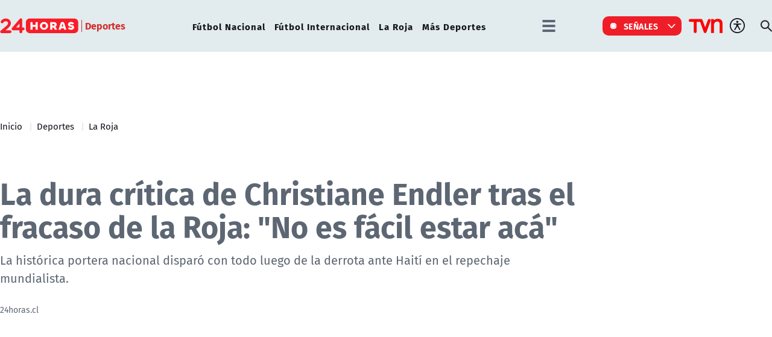

--- FILE ---
content_type: text/html; charset=utf-8
request_url: https://www.24horas.cl/deportes/la-roja/la-dura-critica-de-christiane-endler-tras-el-fracaso-de-la-roja
body_size: 14537
content:
<!DOCTYPE HTML>

<html lang="es-CL">

<head>
    <!-- Meta tags -->
        
    <!-- TS = "20230222080349" -->

    
    

    
    
    
    
    
    
    
    

    
    
    
    
    
    
        
    

    

<script type="text/javascript">
    window.metadata = {
        'demo': '',
        'articulo': '20230222080349',
        'tipo': 'Articulo',
        'seccion': 'deportes',
        'tema': 'la-roja',
        'tema2': '',
        'tags': 'ANFP,La Roja,Christiane Endler,Selección Chilena',
        'autor': '24horas.cl'
    };
</script>



            <title>La dura crítica de Christiane Endler tras el fracaso de la Roja: "No es fácil estar acá" | 24horas</title>
        <meta name="robots" content="index,follow,noodp,noydir">
        <meta charset="utf-8">
        <meta name="description" content="La histórica portera nacional disparó con todo luego de la derrota ante Haití en el repechaje mundialista.">
        <link rel="canonical" href="https://www.24horas.cl/deportes/la-roja/la-dura-critica-de-christiane-endler-tras-el-fracaso-de-la-roja">
        
       <link rel="amphtml" href="https://amp.24horas.cl/deportes/la-roja/la-dura-critica-de-christiane-endler-tras-el-fracaso-de-la-roja">
               
       <!-- utiles -->
        <meta name="viewport" content="width=device-width, initial-scale=1.0">
        <meta name="HandheldFriendly" content="True">
        <meta name="format-detection" content="telephone=no">
        <meta http-equiv="X-UA-Compatible" content="IE=edge">
        <meta name="author" content="24horas" >
        <link rel="shorcut icon" href="/favicon.ico" type="image/x-icon">
        <link rel="icon" href="/favicon.ico" type="image/x-icon">
        <!-- Meta tags Twitter-->
        <meta name="twitter:card" content="summary_large_image">
        <meta name="twitter:site" content="@@24HorasTVN">
        <meta name="twitter:title" content="La dura crítica de Christiane Endler tras el fracaso de la Roja: &quot;No es fácil estar acá&quot;">
        <meta name="twitter:description" content="La histórica portera nacional disparó con todo luego de la derrota ante Haití en el repechaje mundialista.">
        
        <meta property="twitter:image" content="https://www.24horas.cl/24horas/site/artic/20230222/imag/foto_0000000620230222080349/332368579_919919449332148_1353400206811235199_n.jpg">
        
        
        
        <!-- Meta tags FB  -->
        <meta property="og:url" content="https://www.24horas.cl/deportes/la-roja/la-dura-critica-de-christiane-endler-tras-el-fracaso-de-la-roja">
        <meta property="og:type" content="website">
        <meta property="og:title" content="La dura crítica de Christiane Endler tras el fracaso de la Roja: &quot;No es fácil estar acá&quot;">
        <meta property="og:description" content="La histórica portera nacional disparó con todo luego de la derrota ante Haití en el repechaje mundialista.">
        
        <meta property="og:image" content="https://www.24horas.cl/24horas/site/artic/20230222/imag/foto_0000000620230222080349/332368579_919919449332148_1353400206811235199_n.jpg">
        <meta property="og:image:width" content="1200">
        <meta property="og:image:height" content="685">
                
        
        

        <script type="application/ld+json">
{
    "@context": "https://schema.org",
    "@type": "NewsMediaOrganization",
    "name": "24horas",
    "legalName" : "24horas",
    "url": "https://www.24horas.cl/",
    "logo": "https://www.24horas.cl/24horas/site/artic/20220210/imag/foto_0000000220220210144317/logo_24horas_main.svg",
    "sameAs": [
        "https://www.tiktok.com/@24horastvn", 
        "https://www.facebook.com/24horas.cl", 
        "https://x.com/24horastvn", 
        "https://www.instagram.com/24horascl", 
        "https://www.youtube.com/user/24horas"
    ]
}
</script>
        
        
        <script type="application/ld+json">
{
    "@context": "https://schema.org/",
    "@type": "NewsArticle",
    "headline": "La dura crítica de Christiane Endler tras el fracaso de la Roja: \"No es fácil estar acá\"",
    "description": "La histórica portera nacional disparó con todo luego de la derrota ante Haití en el repechaje mundialista.",
    "url": "https://www.24horas.cl/deportes/la-roja/la-dura-critica-de-christiane-endler-tras-el-fracaso-de-la-roja",
    "datePublished": "2023-02-22T07:34:00-03:00",
    "dateModified": "2023-02-22T09:06:33-03:00",      
    
    "inLanguage": "es-ES",
    
    "articleSection": "Deportes",
    "mainEntityOfPage": {
        "@type": "Webpage",
        "@id": "https://www.24horas.cl/deportes/la-roja/la-dura-critica-de-christiane-endler-tras-el-fracaso-de-la-roja",
        "name": "24horas",
        "alternateName": "24 Horas",
        "description": "Dónde estés y en el momento que lo necesites, la señal multiplataforma de 24Horas.cl te informa de las noticias de Chile y el mundo.",
        "url": "https://www.24horas.cl"
    },
    "image": {
        "@type": "ImageObject",
    
        "url": "https://www.24horas.cl/24horas/site/artic/20230222/imag/foto_0000000620230222080349/332368579_919919449332148_1353400206811235199_n.jpg",
        "width": 1200,
        "height": 685,
        "caption": "La dura crítica de Christiane Endler tras el fracaso de la Roja: \"No es fácil estar acá\"",
        "description": "La dura crítica de Christiane Endler tras el fracaso de la Roja: \"No es fácil estar acá\""
    
    
    
    },
    "author": {
        "@type": "Organization",
        "name": "24horas",
        "url": "https://www.24horas.cl"
    },
    "keywords": ["ANFP", "La Roja", "Christiane Endler", "Selección Chilena"],
    "publisher": {
        "@type": "Organization",
        "name": "24horas",
        "logo": {"@type": "ImageObject", "url": "https://www.24horas.cl/24horas/site/artic/20220210/imag/foto_0000000220220210144317/logo_24horas_main.svg"},
        "sameAs": ["https://www.tiktok.com/@24horastvn", "https://www.facebook.com/24horas.cl", "https://x.com/24horastvn", "https://www.instagram.com/24horascl", "https://www.youtube.com/user/24horas"]
    },
    "articleBody": "<p>Un fracaso protagonizó la <strong>selección chilena</strong> tras caer ante <strong>Haití</strong> en el repechaje y quedarse así sin un cupo en el <strong>Mundial femenino 2023</strong>. Consciente de eso está<strong> Christiane Endler,</strong> quien fue dura en sus críticas tras la derrota.</p>\r\n<p><strong>\"Cuando uno dice la verdad, hacen mierda (sic) al que dice la verdad y no al responsable\"</strong>, comenzó disparando la destacada portera nacional.</p>\r\n<p><strong>\"El proceso ha sido muy difícil, desde el principio. Eso todo el mundo lo sabe, no es fácil estar acá\",</strong> agregó.</p>\r\n<p><strong>\"Ha sido complicado, hemos luchado en contra de muchos factores que han afectado a la selección y cuando tu haces una y otra vez lo mismo y no tienes resultados quiere decir que hay algo mal y que algo hay que cambiar. Lamentablemente nos seguimos golpeando con la misma puerta una y otra vez\",</strong> complementó.</p>\r\n<p>\n<div><blockquote class=\"instagram-media\" data-instgrm-captioned data-instgrm-permalink=\"https://www.instagram.com/p/Co8wox7LEb5/?utm_source=ig_embed&amp;utm_campaign=loading\" data-instgrm-version=\"14\" style=\" background:#FFF; border:0; border-radius:3px; box-shadow:0 0 1px 0 rgba(0,0,0,0.5),0 1px 10px 0 rgba(0,0,0,0.15); margin: 1px; max-width:540px; min-width:326px; padding:0; width:99.375%; width:-webkit-calc(100% - 2px); width:calc(100% - 2px);\"><div style=\"padding:16px;\"> <a href=\"https://www.instagram.com/p/Co8wox7LEb5/?utm_source=ig_embed&amp;utm_campaign=loading\" style=\" background:#FFFFFF; line-height:0; padding:0 0; text-align:center; text-decoration:none; width:100%;\" target=\"_blank\"> <div style=\" display: flex; flex-direction: row; align-items: center;\"> <div style=\"background-color: #F4F4F4; border-radius: 50%; flex-grow: 0; height: 40px; margin-right: 14px; width: 40px;\"></div> <div style=\"display: flex; flex-direction: column; flex-grow: 1; justify-content: center;\"> <div style=\" background-color: #F4F4F4; border-radius: 4px; flex-grow: 0; height: 14px; margin-bottom: 6px; width: 100px;\"></div> <div style=\" background-color: #F4F4F4; border-radius: 4px; flex-grow: 0; height: 14px; width: 60px;\"></div></div></div><div style=\"padding: 19% 0;\"></div> <div style=\"display:block; height:50px; margin:0 auto 12px; width:50px;\"><svg width=\"50px\" height=\"50px\" viewBox=\"0 0 60 60\" version=\"1.1\" xmlns=\"https://www.w3.org/2000/svg\" xmlns:xlink=\"https://www.w3.org/1999/xlink\"><g stroke=\"none\" stroke-width=\"1\" fill=\"none\" fill-rule=\"evenodd\"><g transform=\"translate(-511.000000, -20.000000)\" fill=\"#000000\"><g><path d=\"M556.869,30.41 C554.814,30.41 553.148,32.076 553.148,34.131 C553.148,36.186 554.814,37.852 556.869,37.852 C558.924,37.852 560.59,36.186 560.59,34.131 C560.59,32.076 558.924,30.41 556.869,30.41 M541,60.657 C535.114,60.657 530.342,55.887 530.342,50 C530.342,44.114 535.114,39.342 541,39.342 C546.887,39.342 551.658,44.114 551.658,50 C551.658,55.887 546.887,60.657 541,60.657 M541,33.886 C532.1,33.886 524.886,41.1 524.886,50 C524.886,58.899 532.1,66.113 541,66.113 C549.9,66.113 557.115,58.899 557.115,50 C557.115,41.1 549.9,33.886 541,33.886 M565.378,62.101 C565.244,65.022 564.756,66.606 564.346,67.663 C563.803,69.06 563.154,70.057 562.106,71.106 C561.058,72.155 560.06,72.803 558.662,73.347 C557.607,73.757 556.021,74.244 553.102,74.378 C549.944,74.521 548.997,74.552 541,74.552 C533.003,74.552 532.056,74.521 528.898,74.378 C525.979,74.244 524.393,73.757 523.338,73.347 C521.94,72.803 520.942,72.155 519.894,71.106 C518.846,70.057 518.197,69.06 517.654,67.663 C517.244,66.606 516.755,65.022 516.623,62.101 C516.479,58.943 516.448,57.996 516.448,50 C516.448,42.003 516.479,41.056 516.623,37.899 C516.755,34.978 517.244,33.391 517.654,32.338 C518.197,30.938 518.846,29.942 519.894,28.894 C520.942,27.846 521.94,27.196 523.338,26.654 C524.393,26.244 525.979,25.756 528.898,25.623 C532.057,25.479 533.004,25.448 541,25.448 C548.997,25.448 549.943,25.479 553.102,25.623 C556.021,25.756 557.607,26.244 558.662,26.654 C560.06,27.196 561.058,27.846 562.106,28.894 C563.154,29.942 563.803,30.938 564.346,32.338 C564.756,33.391 565.244,34.978 565.378,37.899 C565.522,41.056 565.552,42.003 565.552,50 C565.552,57.996 565.522,58.943 565.378,62.101 M570.82,37.631 C570.674,34.438 570.167,32.258 569.425,30.349 C568.659,28.377 567.633,26.702 565.965,25.035 C564.297,23.368 562.623,22.342 560.652,21.575 C558.743,20.834 556.562,20.326 553.369,20.18 C550.169,20.033 549.148,20 541,20 C532.853,20 531.831,20.033 528.631,20.18 C525.438,20.326 523.257,20.834 521.349,21.575 C519.376,22.342 517.703,23.368 516.035,25.035 C514.368,26.702 513.342,28.377 512.574,30.349 C511.834,32.258 511.326,34.438 511.181,37.631 C511.035,40.831 511,41.851 511,50 C511,58.147 511.035,59.17 511.181,62.369 C511.326,65.562 511.834,67.743 512.574,69.651 C513.342,71.625 514.368,73.296 516.035,74.965 C517.703,76.634 519.376,77.658 521.349,78.425 C523.257,79.167 525.438,79.673 528.631,79.82 C531.831,79.965 532.853,80.001 541,80.001 C549.148,80.001 550.169,79.965 553.369,79.82 C556.562,79.673 558.743,79.167 560.652,78.425 C562.623,77.658 564.297,76.634 565.965,74.965 C567.633,73.296 568.659,71.625 569.425,69.651 C570.167,67.743 570.674,65.562 570.82,62.369 C570.966,59.17 571,58.147 571,50 C571,41.851 570.966,40.831 570.82,37.631\"></path></g></g></g></svg></div><div style=\"padding-top: 8px;\"> <div style=\" color:#3897f0; font-family:Arial,sans-serif; font-size:14px; font-style:normal; font-weight:550; line-height:18px;\">Ver esta publicación en Instagram</div></div><div style=\"padding: 12.5% 0;\"></div> <div style=\"display: flex; flex-direction: row; margin-bottom: 14px; align-items: center;\"><div> <div style=\"background-color: #F4F4F4; border-radius: 50%; height: 12.5px; width: 12.5px; transform: translateX(0px) translateY(7px);\"></div> <div style=\"background-color: #F4F4F4; height: 12.5px; transform: rotate(-45deg) translateX(3px) translateY(1px); width: 12.5px; flex-grow: 0; margin-right: 14px; margin-left: 2px;\"></div> <div style=\"background-color: #F4F4F4; border-radius: 50%; height: 12.5px; width: 12.5px; transform: translateX(9px) translateY(-18px);\"></div></div><div style=\"margin-left: 8px;\"> <div style=\" background-color: #F4F4F4; border-radius: 50%; flex-grow: 0; height: 20px; width: 20px;\"></div> <div style=\" width: 0; height: 0; border-top: 2px solid transparent; border-left: 6px solid #f4f4f4; border-bottom: 2px solid transparent; transform: translateX(16px) translateY(-4px) rotate(30deg)\"></div></div><div style=\"margin-left: auto;\"> <div style=\" width: 0px; border-top: 8px solid #F4F4F4; border-right: 8px solid transparent; transform: translateY(16px);\"></div> <div style=\" background-color: #F4F4F4; flex-grow: 0; height: 12px; width: 16px; transform: translateY(-4px);\"></div> <div style=\" width: 0; height: 0; border-top: 8px solid #F4F4F4; border-left: 8px solid transparent; transform: translateY(-4px) translateX(8px);\"></div></div></div> <div style=\"display: flex; flex-direction: column; flex-grow: 1; justify-content: center; margin-bottom: 24px;\"> <div style=\" background-color: #F4F4F4; border-radius: 4px; flex-grow: 0; height: 14px; margin-bottom: 6px; width: 224px;\"></div> <div style=\" background-color: #F4F4F4; border-radius: 4px; flex-grow: 0; height: 14px; width: 144px;\"></div></div></a><p style=\" color:#c9c8cd; font-family:Arial,sans-serif; font-size:14px; line-height:17px; margin-bottom:0; margin-top:8px; overflow:hidden; padding:8px 0 7px; text-align:center; text-overflow:ellipsis; white-space:nowrap;\"><a href=\"https://www.instagram.com/p/Co8wox7LEb5/?utm_source=ig_embed&amp;utm_campaign=loading\" style=\" color:#c9c8cd; font-family:Arial,sans-serif; font-size:14px; font-style:normal; font-weight:normal; line-height:17px; text-decoration:none;\" target=\"_blank\">Una publicación compartida por @laroja</a></p></div></blockquote> </div>\n</p>\r\n<p>Cabe recordar que esta no es la primera vez que Endler critica al técnico José Letelier y los escasos recursos para el desarrollo del fútbol femenino nacional.</p>\r\n<h2>Puso en duda su continuidad</h2>\r\n<p><strong>\"Uno nunca sabe, hay que esperar a ver qué pasa. Cuales son las condiciones con las que seguirá la selección y tomaré la decisión si sigo o no\",</strong> sostuvo la arquera, quien lapidó de manera implícita el proceso de Letelier. \"Hoy se pone fin a un proceso largo, duro y difícil\", dijo.</p>\r\n<p><span>\"Acaba de terminar un proceso muy duro y desgastante. Sicológicamente, ha sido muy duro estar acá y </span><strong>debo replantearme mi continuidad dependiendo de lo que pase en la Selección\", </strong>añadió.</p>",
    "video": {
        "@type": "VideoObject",
        "name": "La dura crítica de Christiane Endler tras el fracaso de la Roja: \"No es fácil estar acá\"",
        "description": "La histórica portera nacional disparó con todo luego de la derrota ante Haití en el repechaje mundialista.",
        "thumbnailUrl": ["https://www.24horas.cl/24horas/site/artic/20230222/imag/foto_0000000620230222080349/332368579_919919449332148_1353400206811235199_n.jpg"],
        
        "uploadDate": "2023-02-22T07:34:00-03:00",
        
        "contentUrl": "https://mdstrm.com/embed/63f5f50e2ce19508b9ce7630"
        
    }
    
}
</script>
        

        <!-- Retargetly -->
        <!--<script type="text/javascript"> var _rl_cn = _rl_cn || 0,_rl_ptc = ("https:" == window.location.protocol ? "https" : "http"); window._rl_ids = window._rl_ids || []; window._rely = window._rely || []; _rl_ids.push({pid:230,src:6}); _rely.send = _rely.send?_rely.send:function() {}; (function() { var rl = document.createElement("script"); rl.referrerPolicy="no-referrer-when-downgrade"; rl.type = "text/javascript"; rl.async = true; rl.src = _rl_ptc + "://api.retargetly.com/loader?id=" + _rl_ids[_rl_ids.length-1].pid; rl.id = "rely-api-"+(_rl_cn++); var s = document.getElementsByTagName("script")[0]; s.parentNode.insertBefore(rl, s); })(); </script>--> 

    <!-- PRELOADS Y PRECONNECT -->
 

<link rel="preload" href="/24horas/css/css/main.css?v=0.1.1.29" as="style"/>
<link rel="preload" href="/24horas/css/css/gridpak.css?v=0.1.1.29" as="style" />

<link rel="preload" href="/24horas/css/fonts/FiraSans-Regular.woff2" as="font" crossorigin="anonymous">

<!-- PUB -->
<link rel="preconnect" href="https://ajax.cloudflare.com" crossorigin>
<link rel="preconnect" href="https://www.google-analytics.com" crossorigin>
<link rel="preconnect" href="https://www.googletagmanager.com" crossorigin>
<!-- / PUB -->

<!-- MDSTRM -->
<link rel="preconnect" href="https://cdn.mdstrm.com" crossorigin>
<link rel="preconnect" href="https://platform-static.cdn.mdstrm.com" crossorigin>
<link rel="prefetch" href="https://platform.s-mdstrm.com/js/player_api.js">
<!-- / MDSTRM -->

<style>
    a, .link {text-decoration: none !important;}
</style>
    <meta property="fb:pages" content="122231104112" />

<!-- Google Tag Manager -->
<script>(function(w,d,s,l,i){w[l]=w[l]||[];w[l].push({'gtm.start':
new Date().getTime(),event:'gtm.js'});var f=d.getElementsByTagName(s)[0],
j=d.createElement(s),dl=l!='dataLayer'?'&l='+l:'';j.async=true;j.src=
'https://www.googletagmanager.com/gtm.js?id='+i+dl;f.parentNode.insertBefore(j,f);
})(window,document,'script','dataLayer','GTM-W45HN5X');</script>
<!-- End Google Tag Manager -->

<script type='text/javascript'>
    (function() {
        /** CONFIGURATION START **/
        var _sf_async_config = window._sf_async_config = (window._sf_async_config || {});
        _sf_async_config.uid = 36914; //CHANGE THIS TO YOUR ACCOUNT ID
        _sf_async_config.domain = '24horas.cl'; //CHANGE THIS TO YOUR SITE ID
        _sf_async_config.useCanonical = true;
        _sf_async_config.useCanonicalDomain = true;
        _sf_async_config.sections = 'deportes'; //SET PAGE SECTION(S)
        _sf_async_config.authors = '24horas.cl'; //SET PAGE AUTHOR(S)
        /** CONFIGURATION END **/
        function loadChartbeat() {
            var e = document.createElement('script');
            var n = document.getElementsByTagName('script')[0];
            e.type = 'text/javascript';
            e.async = true;
            e.src = '//static.chartbeat.com/js/chartbeat.js';
            n.parentNode.insertBefore(e, n);
        }
        loadChartbeat();
     })();
</script>
    
    <!--CSS-->
    
<link href="/24horas/css/css/main.css?v=0.0.33"   rel="stylesheet" type="text/css">
<link href="/24horas/css/css/gridpak.css?v=0.0.33"   rel="stylesheet" type="text/css">
<link rel="preload" href="/24horas/css/css/swiper.min.css?v=0.0.33" as="style"
onload="this.onload=null;this.rel='stylesheet'">
<link rel="preload" href="/24horas/css/css/swiper-custom.css?v=0.0.33" as="style"
onload="this.onload=null;this.rel='stylesheet'">
<noscript>
<link rel="stylesheet" href="/24horas/css/css/swiper.min.css?v=0.0.33">
<link rel="stylesheet" href="/24horas/css/css/swiper-custom.css?v=0.0.33">
</noscript>
    <link href="/24horas/css/css/articulo.css" rel="stylesheet" type="text/css">
    <link href="/24horas/css/css/estilos_vtxt.css" rel="stylesheet" type="text/css">
    <!--JS-->
    


<script src="/24horas/js-local/domutils.min.js"></script>
<script defer src="https://platform.s-mdstrm.com/js/player_api.js"></script>
<script defer src="/24horas/js-local/lazyload.js?v=1.0.66"></script>
<script defer src="/24horas/js-local/swiper.min.js?v=1.0.66"></script>
<script defer src="/24horas/js-local/main_art.js?v=1.0.66"></script>
<script defer src="/24horas/js-local/MsPlayer.class.js?v=1.0.66"></script>
<script src="/24horas/js-local/slotParser.js?v=1.0.66"></script>
    <!-- Pub -->
    
    <script async src='https://securepubads.g.doubleclick.net/tag/js/gpt.js'></script>
<!--script src="/24horas/js-local/device.class.js"></script-->

<!--- DEFINE VARIABLE DEMO --->
<script language="javascript" type="text/javascript">
//Captura variables desde la url para pasarlas a DFP
    var getQueryString = function (field, url) {
        var href = url ? url : window.location.href;
        var reg = new RegExp('[?&]' + field + '=([^&#]*)', 'i');
        var string = reg.exec(href);
        return string ? string[1] : '';
    };
    let dfp_demo = getQueryString("demo") || '';
    let tipo =     'Articulo';
    let seccion =  'deportes';
    let articulo = '20230222080349';
    let keywords = 'ANFP,La Roja,Christiane Endler,Selección Chilena';
    window.googletag = window.googletag || { cmd: [] };
</script>
<!--- FIN VARIABLE DEMO --->

<script>
    var slot = {};
    window.googletag = window.googletag || { cmd: [] };
    
    // reparar cmd si está corrupto
    if (!window.googletag.cmd || typeof window.googletag.cmd.push !== 'function') {
        window.googletag.cmd = [];
    }

    window.googletagDefinition = {
        "24h_itt":{
            "adUnitPath":"/317342475/24horas/24h_itt",
            "size":[[1, 2]],
            "sizeMap":""
        },
        "24h_sticky":{
            "adUnitPath":"/317342475/24horas/24h_sticky",
            "size":[[1, 3]],
            "sizeMap":""
        },
        "24h_top":{
            "adUnitPath":"/317342475/24horas/24h_top",
            "size":[[320, 50], [320, 80], [320, 100], [728, 90], [970, 90], [970, 150], [970, 250], [980, 90], [980, 250]],
            "sizeMap":"mapTop"
        },
        "24h_middle1_art":{
            "adUnitPath":"/317342475/24horas/24h_middle1_art",
            "size":[[300, 250], [320, 100], [320, 300]],
            "sizeMap":'mapMiddleArt'
        },
        "24h_middle2_art":{
            "adUnitPath":"/317342475/24horas/24h_middle2_art",
            "size":[[300, 250], [320, 100], [320, 300], [320, 480], [300, 600], [1, 1]],
            "sizeMap":"mapMiddleArt2"
        },
        "24h_middle3_art":{
            "adUnitPath":"/317342475/24horas/24h_middle3_art",
            "size":[[300, 250], [320, 100], [320, 300], [320, 480], [300, 600], [1, 1]],
            "sizeMap":"mapMiddleArt2"
        },
        "24h_middle4_art":{
            "adUnitPath":"/317342475/24horas/24h_middle4_art",
            "size":[[300, 250], [320, 100], [320, 300], [320, 480],  [300, 600], [1, 1]],
            "sizeMap":"mapMiddleArt2"
        },
        "24h_box2":{
            "adUnitPath":"/317342475/24horas/24h_box2",
            "size":[[300, 250], [300, 600]],
            "sizeMap":"mapBox"
        },
        "24h_videoslide":{
            "adUnitPath":"/317342475/24horas/24h_videoslide",
            "size":[1, 1],
            "sizeMap":""
        }
    }
    googletag.cmd.push(function () {
        window.mapping = {}
        mapping.mapTop = googletag.sizeMapping()
            .addSize([1024, 0], [[728, 90], [970, 90], [970, 150], [970, 250], [980, 90], [980, 250]])
            .addSize([0, 0], [[320, 50], [320, 80], [320, 100]])
            .build();
        mapping.mapMiddleArt = googletag.sizeMapping()
            .addSize([1024, 0], [[300, 250], [320, 100], [320, 300]])
            .addSize([0, 0], [[300, 250], [320, 100], [320, 300]])
            .build();
        mapping.mapMiddleArt2 = googletag.sizeMapping()
            .addSize([1024, 0], [[300, 250], [320, 100], [320, 300], [1, 1]])
            .addSize([0, 0], [[300, 250], [320, 100], [320, 300], [320, 480], [300, 600], [1, 1]])
            .build();
        mapping.mapBox = googletag.sizeMapping()
            .addSize([1024, 0], [[300, 250], [300, 600]])
            .addSize([0, 0], [[300, 250], [320, 300]])
            .build();
        googletag.pubads().enableLazyLoad();
        googletag.pubads().enableSingleRequest();
        googletag.pubads().setTargeting('24H_Demo', [dfp_demo])
            .setTargeting('24h_Tipo', 'Articulo')
            .setTargeting('24h_Seccion', 'deportes')
            .setTargeting('24h_Articulo', '20230222080349')
            .setTargeting('24h_Keywords', 'ANFP,La Roja,Christiane Endler,Selección Chilena')
            .setTargeting('24h_Subseccion', 'la-roja')
            .setTargeting('24h_Tema2', '');
        googletag.pubads().collapseEmptyDivs();
        googletag.pubads().setCentering(true);
        googletag.enableServices();
    });
</script>
<!-- End GPT Tag -->

    
    <script defer src="/prontus/front/js-local/ProntusCards.js?v=1.0.66"></script>
</head>

<body id="top" class="articulo">
    
    <!-- Google Tag Manager (noscript) -->
<noscript><iframe src="https://www.googletagmanager.com/ns.html?id=GTM-W45HN5X"
height="0" width="0" style="display:none;visibility:hidden"></iframe></noscript>
<!-- End Google Tag Manager (noscript) -->
    <div class="waiting ad-24h-slot banner-plain banner-responsive" data-adUnit="24h_itt" style="height: 0px"></div>

    <div class="waiting ad-24h-slot banner-plain" data-adUnit="24h_sticky" style="height: 0px"></div>
    <div class="waiting ad-24h-slot" style="width: 1px; height: 0px;" data-adUnit="24h_videoslide"></div>

    <!-- saltar al contenido-->
    <div class="access1">
        <a href="#contenido-ppal" tabindex="-1">Click acá para ir directamente al contenido</a>
    </div>
    <!--HEADER-->
    <header id="header" class="header">
    <!-- menú Escritorio -->
    <div class="desktop">
        <!-- navegación principal -->
        <div class="main-navbar">
            <div class="auxi">
                <!-- logo -->
                
                <figure class="cont-logo">
                    <a href="/">
                        <img src="/24horas/site/artic/20220210/imag/foto_0000000220220210144317/logo_24horas_main.svg" alt="">
                    </a>
                    <span>Deportes</span>
                </figure>
                
                <!-- /logo -->
                <nav class="nav nav-primary">
                    <!-- links secundarios -->
                    
                        
                        <ul class="cont-links">
                        
                        
                            
                            <li class="">
                                <a href="/deportes/futbol-nacional" target="_top">Fútbol Nacional</a>
                            
                            
                            </li>
                        
                        
                    
                        
                        
                            
                            <li class="">
                                <a href="/deportes/futbol-internacional" target="_top">Fútbol Internacional</a>
                            
                            
                            </li>
                        
                        
                    
                        
                        
                            
                            <li class="">
                                <a href="/deportes/la-roja" target="_top">La Roja</a>
                            
                            
                            </li>
                        
                        
                    
                        
                        
                            
                            <li class="">
                                <a href="/deportes/mas-deportes" target="_top">Más Deportes</a>
                            
                            
                            </li>
                        
                        
                        </ul>
                        
                    
                    <!-- links secundarios -->
                    <ul class="cont-links">
                        
                        
                        <li class="dropdown">
                            <div class="dropdown-m hamburguesa">
                                <img src="/24horas/imag/v1/icon/hamburguesa.svg" alt="" class="dropbtn-m btn-main">
                                <div class="dropdown-content dropdown-content-m">
                                    <div class="auxi">
                        
                        
                                        <ul>
                                            <li class="rot">Especiales</li>
                                            
                                            
                                            
                                            
                                            <li><a href="https://www.tvn.cl/" target="_top">TVN.cl</a></li>
                                            
                                            
                                            
                                            
                                            
                                            <li><a href="https://www.tvnplay.cl/" target="_top">TVN Play</a></li>
                                            
                                            
                                            
                                            
                                            
                                            <li><a href="https://www.youtube.com/@24Horas_TVNChile" target="_top">YouTube 24 Horas</a></li>
                                            
                                            
                                            
                                            
                                            
                                            <li><a href="https://www.youtube.com/@TVN_Chile" target="_top">YouTube TVN</a></li>
                                            
                                            
                                            
                                            
                                            
                                            <li><a href="https://tvnplay.cl/show/sere-franco-con-usted" target="_top">Seré Franco con Usted</a></li>
                                            
                                            
                                            
                                            
                                            
                                            <li><a href="https://www.tvn.cl/corporativo/denuncias" target="_top">Canal de denuncias TVN</a></li>
                                            
                                            
                                            
                                            
                                            
                                            
                                            
                                            
                                            
                                            
                                            
                                            
                                            
                                            
                                            
                                            
                                            
                                            
                                            
                                            
                                            
                                            
                                        </ul>
                        
                        
                                    </div>
                                </div>
                            </div>
                        </li>
                        
                        

                        
                        <li class="dropdown senal-vivo">
                            <div class="dropdown-m">
                                <button class="dropbtn-m btn-main">
                                    <div class="livenow">
                                        <div></div>
                                        <div></div>
                                    </div>
                                    Señales
                                </button>
                                <ul class="dropdown-content dropdown-content-m">
                                    
                                    
                                    
                                    
                                    <li><a href="/senal-24hplay" target="_top">24 Play</a></li>
                                    
                                    
                                    
                                    
                                    
                                    <li><a href="https://www.tvn.cl/envivo/" target="_top">TVN</a></li>
                                    
                                    
                                    
                                    
                                    
                                    <li><a href="https://www.tvn.cl/ntv/" target="_top">NTV</a></li>
                                    
                                    
                                    
                                    
                                    
                                    
                                    
                                    
                                    
                                    
                                    
                                    
                                    
                                    
                                    
                                    
                                    
                                    
                                    
                                    
                                    
                                    
                                    
                                    
                                    
                                    
                                    
                                    
                                </ul>
                            </div>
                        </li>
                        
                        
                        
                        <li class="link-logo">
                            <a href="https://www.tvn.cl" target="_top">
                            <img src="/24horas/site/artic/20220216/imag/foto_0000000220220216180413/logo_tvn.png" alt="">
                            </a>
                        </li>
                        
                        
                        <li class="item-icon">
                            <button class="ic-access"></button>
                            <!-- botones accesibilidad -->
                            <div class="acc-cont">
                                <div class="acc-holder">
                                    <ul class="cont-access">
                                        <li class="sizeMas" onclick="FontSize.cambiaSize('mas'); return false;">
                                            <span class="acc-icon ic-text-lg"></span>
                                        </li> <!-- A+ -->
                                        <li class="sizeMenos" onclick="FontSize.cambiaSize('menos'); return false;">
                                            <span class="acc-icon ic-text-sm"></span>
                                        </li> <!-- A- -->
                                        <li>
                                            <label class="switch">
                                                <input type="checkbox">
                                                <span class="slider round"></span>
                                            </label>
                                        </li> <!-- Contrast -->
                                    </ul>
                                </div>
                            </div>
                            <!-- FIN botones accesibilidad -->
                        </li>
                        <li class="button-dropdown item-icon search-cont">
                            <!-- Barra de búsqueda -->
                            <!--formulario-->
                            <form class="search-cont" id="form_buscar" method="get" action="/cgi-bin/prontus_search.cgi">
                                <div class="search-wrapper">
                                    <div class="input-holder">
                                        <input id="search_prontus" name="search_prontus" value="24horas" type="hidden"/>
                                        <input name="search_idx" value="all" type="hidden"/>
                                        <input name="search_tmp" value="search.html" type="hidden"/>
                                        <input name="search_modo" value="or" type="hidden"/>
                                        <input name="search_orden" value="cro" type="hidden"/>
                                        <input name="search_resxpag" value="10" type="hidden"/>
                                        <input name="search_form" value="yes" type="hidden"/>
                                        <input type="text" name="search_texto" placeholder="Ingresa tu búsqueda" class="search-input">
                                        <button type="submit" class="search-icon btn"><span class="ic-search"></span></button>
                                        <!-- icono despliegue buscador -->
                                        <div class="search-icon ic" id="ic_search"><span class="ic-search"></span></div>
                                        <!-- FIN icono despliegue buscador -->
                                </div>
                                <!-- icono cierre buscador -->
                                <span class="close" id="ic_close"></span>
                                <!-- FIN icono cierre buscador -->
                                </div>
                            </form>
                            <!--/formulario-->
                           <!--FIN Barra de búsqueda -->
                        </li>
                    </ul>
                </nav>
                <!-- /menú -->
            </div>
        </div>
        <!-- /navegación principal -->
    </div>
    <!-- FIN menú Escritorio -->
    <!-- menú móvil -->
    <div class="menu-responsive mobile">
        <div class="top-bar">
            
                <figure class="cont-logo">
                    <a href="/">
                        <img src="/24horas/site/artic/20220210/imag/foto_0000000220220210144317/logo_24horas_main.svg" alt="">
                    </a>
                    <span>Deportes</span>
                </figure>
            
            
            <div class="dropdown senal-vivo">
                <div class="dropdown-m">
                    <button class="dropbtn-m btn-main">
                        <div class="livenow">
                            <div></div>
                            <div></div>
                        </div>
                        Señales
                    </button>
                    <ul class="dropdown-content dropdown-content-m">
                        
                        
                        
                        
                        <li><a href="/senal-24hplay" target="_top">24 Play</a></li>
                        
                        
                        
                        
                        
                        <li><a href="https://www.tvn.cl/envivo/" target="_top">TVN</a></li>
                        
                        
                        
                        
                        
                        <li><a href="https://www.tvn.cl/ntv/" target="_top">NTV</a></li>
                        
                        
                        
                        
                        
                        
                        
                        
                        
                        
                        
                        
                        
                        
                        
                        
                        
                        
                        
                        
                        
                        
                        
                        
                        
                        
                        
                        
                    </ul>
                </div>
            </div>
            
            <div class="btns-sec">
                <input class="menu-btn" type="checkbox" id="menu-btn" />
                <label class="menu-icon" for="menu-btn"><span class="navicon"></span></label>
            </div>
        </div>

        <nav class="menu">
            <ul class="cont-links">
                
                    
                        
                        <li><a href="/informe-especial" target="_top">Informe Especial</a></li>
                        
                        
                    
                
                    
                        
                        <li><a href="/el-tiempo" target="_top">TV Tiempo</a></li>
                        
                        
                    
                
                    
                        
                        
                        <li class="accordionItem close">
                            <a href="#" class="main-link accordionItemHeading link" onclick="return false;">
                                Actualidad<figure class="arrow"><img src="/24horas/imag/v1/icon/chevron_right_m.svg" alt=""></figure>
                            </a>
                            <ul class="accordionItemContent">
                            
                                
                                    <li class="item-highlight"><a href="/actualidad" target="_top">Portada Actualidad</a></li>
                                
                                                        
                            
                                
                                    
                                        <li><a href="/elecciones" target="_top">Elecciones 2025</a></li>
                                    
                                
                            
                                
                                    
                                        <li><a href="/actualidad/nacional" target="_top">Nacional</a></li>
                                    
                                
                            
                                
                                    
                                        <li><a href="/actualidad/politica" target="_top">Política</a></li>
                                    
                                
                            
                                
                                    
                                        <li><a href="/actualidad/economia" target="_top">Economía</a></li>
                                    
                                
                            
                                
                                    
                                        <li><a href="/programas/reportajes/p/1" target="_top">24 Horas Reportaje</a></li>
                                    
                                
                            
                                
                                    
                                        <li><a href="/tesirve" target="_top">Te Sirve</a></li>
                                    
                                
                            
                                
                                    
                                        <li><a href="/data" target="_top">24Data</a></li>
                                    
                                
                            
                                
                                    
                                        <li><a href="/english" target="_top">24 Horas in English</a></li>
                                    
                                
                            
                                
                            
                                
                            
                                
                            
                                
                            
                                
                            
                                
                            
                            </ul>
                        </li>
                        
                    
                
                    
                        
                        
                        <li class="accordionItem close">
                            <a href="#" class="main-link accordionItemHeading link" onclick="return false;">
                                Internacional<figure class="arrow"><img src="/24horas/imag/v1/icon/chevron_right_m.svg" alt=""></figure>
                            </a>
                            <ul class="accordionItemContent">
                            
                                
                                    <li class="item-highlight"><a href="/internacional" target="_top">Todo Internacional</a></li>
                                
                                                        
                            
                                
                                    
                                        <li><a href="/internacional/deutsche-welle/" target="_top">Noticias DW</a></li>
                                    
                                
                            
                                
                                    
                                        <li><a href="/programas/frontera-global" target="_top">Frontera Global</a></li>
                                    
                                
                            
                                
                            
                                
                            
                                
                            
                                
                            
                                
                            
                                
                            
                                
                            
                                
                            
                                
                            
                                
                            
                                
                            
                                
                            
                            </ul>
                        </li>
                        
                    
                
                    
                        
                        
                        <li class="accordionItem close">
                            <a href="#" class="main-link accordionItemHeading link" onclick="return false;">
                                Deportes<figure class="arrow"><img src="/24horas/imag/v1/icon/chevron_right_m.svg" alt=""></figure>
                            </a>
                            <ul class="accordionItemContent">
                            
                                
                                    <li class="item-highlight"><a href="/deportes" target="_top">Todo Deportes</a></li>
                                
                                                        
                            
                                
                                    
                                        <li><a href="/deportes/futbol-nacional" target="_top">Fútbol Nacional </a></li>
                                    
                                
                            
                                
                                    
                                        <li><a href="/deportes/futbol-nacional/colo-colo" target="_top">Colo Colo</a></li>
                                    
                                
                            
                                
                                    
                                        <li><a href="/deportes/futbol-nacional/u-de-chile" target="_top">U. de Chile</a></li>
                                    
                                
                            
                                
                                    
                                        <li><a href="/deportes/futbol-nacional/universidad-catolica " target="_top">U. Católica</a></li>
                                    
                                
                            
                                
                                    
                                        <li><a href="/deportes/futbol-internacional" target="_top">Fútbol Internacional</a></li>
                                    
                                
                            
                                
                                    
                                        <li><a href="/deportes/futbol-internacional/copa-libertadores" target="_top">Copa Libertadores</a></li>
                                    
                                
                            
                                
                                    
                                        <li><a href="/deportes/la-roja" target="_top">La Roja</a></li>
                                    
                                
                            
                                
                                    
                                        <li><a href="/deportes/mas-deportes" target="_top">Más Deportes</a></li>
                                    
                                
                            
                                
                                    
                                        <li><a href="/deportes/el-team-del-7" target="_top">El Team del 7</a></li>
                                    
                                
                            
                                
                            
                                
                            
                                
                            
                                
                            
                                
                            
                            </ul>
                        </li>
                        
                    
                
                    
                        
                        
                        <li class="accordionItem close">
                            <a href="#" class="main-link accordionItemHeading link" onclick="return false;">
                                Regiones<figure class="arrow"><img src="/24horas/imag/v1/icon/chevron_right_m.svg" alt=""></figure>
                            </a>
                            <ul class="accordionItemContent">
                            
                                
                                    <li class="item-highlight"><a href="/regiones" target="_top">Todas las regiones</a></li>
                                
                                                        
                            
                                
                                    
                                        <li><a href="/regiones/zona-norte/antofagasta" target="_top">Antofagasta</a></li>
                                    
                                
                            
                                
                                    
                                        <li><a href="/regiones/zona-norte/atacama" target="_top">Atacama</a></li>
                                    
                                
                            
                                
                                    
                                        <li><a href="/regiones/zona-norte/coquimbo" target="_top">Coquimbo</a></li>
                                    
                                
                            
                                
                                    
                                        <li><a href="/regiones/zona-centro/valparaiso" target="_top">Valparaíso</a></li>
                                    
                                
                            
                                
                                    
                                        <li><a href="/regiones/zona-centro/ohiggins" target="_top">O'Higgins</a></li>
                                    
                                
                            
                                
                                    
                                        <li><a href="/regiones/zona-centro/maule" target="_top">Maule</a></li>
                                    
                                
                            
                                
                                    
                                        <li><a href="/regiones/zona-centro/bio-bio" target="_top">Biobío</a></li>
                                    
                                
                            
                                
                                    
                                        <li><a href="/regiones/zona-sur/araucania" target="_top">Araucanía</a></li>
                                    
                                
                            
                                
                                    
                                        <li><a href="/regiones/zona-sur/magallanes" target="_top">Magallanes</a></li>
                                    
                                
                            
                                
                            
                                
                            
                                
                            
                                
                            
                                
                            
                            </ul>
                        </li>
                        
                    
                
                    
                        
                        
                        <li class="accordionItem close">
                            <a href="#" class="main-link accordionItemHeading link" onclick="return false;">
                                Tendencias<figure class="arrow"><img src="/24horas/imag/v1/icon/chevron_right_m.svg" alt=""></figure>
                            </a>
                            <ul class="accordionItemContent">
                            
                                
                                    <li class="item-highlight"><a href="/tendencias" target="_top">Todas las Tendencias</a></li>
                                
                                                        
                            
                                
                                    
                                        <li><a href="/festival-olmue" target="_top">Festival de Olmué</a></li>
                                    
                                
                            
                                
                                    
                                        <li><a href="/tendencias/espectaculos" target="_top">Espectáculos</a></li>
                                    
                                
                            
                                
                                    
                                        <li><a href="/tendencias/tecnologia-ciencias" target="_top">Ciencia y tecnología</a></li>
                                    
                                
                            
                                
                                    
                                        <li><a href="/tendencias/redes-sociales" target="_top">Redes Sociales</a></li>
                                    
                                
                            
                                
                                    
                                        <li><a href="/que-es" target="_top">¿Qué es?</a></li>
                                    
                                
                            
                                
                                    
                                        <li><a href="/motores" target="_top">Motores 24</a></li>
                                    
                                
                            
                                
                                    
                                        <li><a href="/conciencia-24-7" target="_top">Conciencia 24.7</a></li>
                                    
                                
                            
                                
                                    
                                        <li><a href="https://www.youtube.com/playlist?list=PLXk9hlTGtNMqAFmd1-Bd_RT1k5NP-XZm5" target="_top">Página 24</a></li>
                                    
                                
                            
                                
                                    
                                        <li><a href="/publireportajes" target="_top">Publireportajes</a></li>
                                    
                                
                            
                                
                            
                                
                            
                                
                            
                                
                            
                                
                            
                            </ul>
                        </li>
                        
                    
                
                    
                        
                        
                        <li class="accordionItem close">
                            <a href="#" class="main-link accordionItemHeading link" onclick="return false;">
                                Noticiarios<figure class="arrow"><img src="/24horas/imag/v1/icon/chevron_right_m.svg" alt=""></figure>
                            </a>
                            <ul class="accordionItemContent">
                            
                                
                                    <li class="item-highlight"><a href="/noticiarios" target="_top">Todos los Noticiarios</a></li>
                                
                                                        
                            
                                
                                    
                                        <li><a href="/noticiarios/previa24" target="_top">Previa 24 Horas</a></li>
                                    
                                
                            
                                
                                    
                                        <li><a href="/noticiarios/24am" target="_top">24 Horas Tu Mañana</a></li>
                                    
                                
                            
                                
                                    
                                        <li><a href="/noticiarios/24tarde" target="_top">24 Horas al Día</a></li>
                                    
                                
                            
                                
                                    
                                        <li><a href="/noticiarios/24horas-central" target="_top">24 Horas Central</a></li>
                                    
                                
                            
                                
                                    
                                        <li><a href="/noticiarios/medianoche" target="_top">24 Horas al Cierre</a></li>
                                    
                                
                            
                                
                            
                                
                            
                                
                            
                                
                            
                                
                            
                                
                            
                                
                            
                                
                            
                                
                            
                            </ul>
                        </li>
                        
                    
                
                    
                        
                        
                        <li class="accordionItem close">
                            <a href="#" class="main-link accordionItemHeading link" onclick="return false;">
                                Programas<figure class="arrow"><img src="/24horas/imag/v1/icon/chevron_right_m.svg" alt=""></figure>
                            </a>
                            <ul class="accordionItemContent">
                            
                                
                                    <li class="item-highlight"><a href="/programas" target="_top">Ver Programas</a></li>
                                
                                                        
                            
                                
                                    
                                        <li><a href="/programas/estado-nacional" target="_top">Estado Nacional</a></li>
                                    
                                
                            
                                
                                    
                                        <li><a href="/programas/estado-regional" target="_top">Estado Regional</a></li>
                                    
                                
                            
                                
                                    
                                        <li><a href="/programas/via-publica" target="_top">Vía Pública</a></li>
                                    
                                
                            
                                
                                    
                                        <li><a href="/programas/manana-informativa" target="_top">Mañana Informativa</a></li>
                                    
                                
                            
                                
                                    
                                        <li><a href="/programas/noticias-24" target="_top">Noticias 24</a></li>
                                    
                                
                            
                                
                                    
                                        <li><a href="/programas/mirada-economica" target="_top">Mirada Económica</a></li>
                                    
                                
                            
                                
                                    
                                        <li><a href="/programas/el-especialista" target="_top">El Especialista Responde </a></li>
                                    
                                
                            
                                
                                    
                                        <li><a href="/programas/reporte-minero" target="_top">Reporte Minero</a></li>
                                    
                                
                            
                                
                                    
                                        <li><a href="/programas/busco-mi-destino" target="_top">Busco mi Destino</a></li>
                                    
                                
                            
                                
                                    
                                        <li><a href="/programas/car-curo-a-la-moneda" target="_top">Car-Curo a la Moneda</a></li>
                                    
                                
                            
                                
                                    
                                        <li><a href="/programas/candidato-llego-tu-hora " target="_top">Candidato llegó tu hora</a></li>
                                    
                                
                            
                                
                                    
                                        <li><a href="/programas/24-debates" target="_top">Debates parlamentarios</a></li>
                                    
                                
                            
                                
                            
                                
                            
                            </ul>
                        </li>
                        
                    
                
                
                
                <li class="accordionItem close">
                    <span class="main-link accordionItemHeading link">
                        <img class="link-logo" src="" alt="">
                        <figure class="arrow">
                            <img src="/24horas/imag/v1/icon/chevron_right_m.svg" alt="">
                        </figure>
                    </span>
                    <ul class="desp link-dest accordionItemContent">
                
                
                        <li class="rot">Especiales</li>
                        
                        
                        
                        
                        <li><a href="https://www.tvn.cl/" target="_top">TVN.cl</a></li>
                        
                        
                        
                        
                        
                        <li><a href="https://www.tvnplay.cl/" target="_top">TVN Play</a></li>
                        
                        
                        
                        
                        
                        <li><a href="https://www.youtube.com/@24Horas_TVNChile" target="_top">YouTube 24 Horas</a></li>
                        
                        
                        
                        
                        
                        <li><a href="https://www.youtube.com/@TVN_Chile" target="_top">YouTube TVN</a></li>
                        
                        
                        
                        
                        
                        <li><a href="https://tvnplay.cl/show/sere-franco-con-usted" target="_top">Seré Franco con Usted</a></li>
                        
                        
                        
                        
                        
                        <li><a href="https://www.tvn.cl/corporativo/denuncias" target="_top">Canal de denuncias TVN</a></li>
                        
                        
                        
                        
                        
                        
                        
                        
                        
                        
                        
                        
                        
                        
                        
                        
                        
                        
                        
                        
                        
                        
                
                
                    </ul>
                </li>
                
                
                <!-- barra búsqueda -->
                <li class="cont-search">
                    <!--formulario-->
                    <form id="form_buscar" method="get" action="/cgi-bin/prontus_search.cgi" class="navbar-form navbar-right search-desktop">
                        <input id="search_prontus" name="search_prontus" value="24horas" type="hidden"/>
                        <input name="search_idx" value="all" type="hidden"/>
                        <input name="search_tmp" value="search.html" type="hidden"/>
                        <input name="search_modo" value="or" type="hidden"/>
                        <input name="search_orden" value="cro" type="hidden"/>
                        <input name="search_resxpag" value="10" type="hidden"/>
                        <input name="search_form" value="yes" type="hidden"/>
                            <input type="text" name="search_texto" class="search-input" placeholder="Búsqueda">
                            <button type="submit" class="search-icon"><span class="ic-search"></span></button>
                    </form>
                    <!--/formulario-->
                </li>
                <!-- FIN barra búsqueda -->
                <li class="access">
                    <label class="switch">
                    <input type="checkbox">
                    <span class="slider round"></span>
                    </label>
                </li>
            </ul>
        </nav>
    </div>
    <!-- FIN menú móvil -->
</header>
    
    <!--/HEADER-->
    
        
    <!-- HEADER DEL PROGRAMA -->
    
    <!-- /HEADER DEL PROGRAMA -->
        
    
    <!-- Menú Lateral -->
    
    <!--/Menú Lateral -->
    <!--CONTENIDO-->
    <div class="main">
        <!-- Articulo -->
        

        <div class="auxi wrap-art art-principal">
            <div class="row">
                <div class="col xs-12 xsm-12 sm-12 md-9 lg-9">
                    <!-- Publicidad -->
                    <div class="banner-full">
                        <div class="waiting ad-24h-slot banner-plain banner-responsive" data-adUnit="24h_top"></div>
                    </div>
                    <!--/Publicidad -->
                    <header class="enc-port enc-txt">
                        <!--breadcrumbs-->
<div class="breadcrumbs">
    <span class="breadcrumb">
        <a href="/">Inicio</a>
    </span>
    
        
    <span class="breadcrumb">
        <a href="/deportes">Deportes</a>
    </span>
        
        
        
            
    <span class="breadcrumb">
        <a href="/deportes/la-roja">La Roja</a>
    </span>
            
            
            
        
    
    <!--span class="breadcrumb">La dura crítica de Christiane Endler tras el fracaso de la Roja: "No es fácil estar acá"</span-->
</div>
<!--/breadcrumbs-->
                    </header>
                    <section class="enc-art">
                        <div class="titular">
                            <h1 id="#contenido-ppal" class="tit">La dura crítica de Christiane Endler tras el fracaso de la Roja: "No es fácil estar acá"</h1>
                            <p class="baj">La histórica portera nacional disparó con todo luego de la derrota ante Haití en el repechaje mundialista.</p>
                            <div class="cont-credits">
                                
                                <p class="author">24horas.cl</p>
                                
                            </div>
                            
<div class="img-wrap">
    <div class="media" id="mdstrm-player-20230222080349"></div>
</div>
    <script>
Dom.documentReady(function () {
        PlayerList.init(1600,900,["63f5f50e2ce19508b9ce7630"],'-20230222080349');
});
</script>



                        </div>

                        <!-- Toolbar -->
                        <div class="toolbar">
                            <p class="fecha">Miércoles 22 de febrero de 2023</p>
                            <!-- Redes sociales -->
                            <ul class="share-bar">
    <li>
        <figure>
            <a class="facebook" href="https://wa.me/?text=https://www.24horas.cl/deportes/la-roja/la-dura-critica-de-christiane-endler-tras-el-fracaso-de-la-roja" title="Whatsapp"  >
                <img src="/24horas/imag/v1/icon/ic_whatsapp.svg" alt="">
            </a>
        </figure>
    </li>
    <li>
        <figure>
            <a class="twitter" href="#" title="Facebook" onclick="window.open('https://www.facebook.com/sharer/sharer.php?u=https://www.24horas.cl/deportes/la-roja/la-dura-critica-de-christiane-endler-tras-el-fracaso-de-la-roja','','width=555,height=330'); return false;">
                <img src="/24horas/imag/v1/icon/ic_facebook.svg" alt="">
            </a>
        </figure>
    </li>
    <li>
        <figure>
            <a class="print" href="#" title="Twitter" onclick="window.open('https://twitter.com/intent/tweet?text=' + encodeURIComponent(document.title) + ':%20https://www.24horas.cl/deportes/la-roja/la-dura-critica-de-christiane-endler-tras-el-fracaso-de-la-roja','','width=555,height=330'); return false;">
                <img src="/24horas/imag/v1/icon/ic_twitter.svg" alt="">
            </a>
        </figure>
    </li>
    <li>
        <figure>
            <a href="#" id="btn-copyTo" data-urltxt="https://www.24horas.cl/deportes/la-roja/la-dura-critica-de-christiane-endler-tras-el-fracaso-de-la-roja" class="print">
                <img src="/24horas/imag/v1/icon/ic_link.svg" alt="">
            </a>
        </figure>
    </li>
</ul>

<script type="text/javascript">
    Dom.documentReady(function () {
        Dom.onEvent("#btn-copyTo", "click", function (e) {
            e.preventDefault();
            let fileurl = this.getAttribute("data-urltxt");
            let tempInput = document.createElement("input");

            document.querySelector("body").append(tempInput);

            tempInput.value = fileurl;
            tempInput.select();
            document.execCommand("copy");
            tempInput.remove();
        });
    });
</script>
                            <!--/Redes sociales -->
                        </div>
                        <!--/Toolbar -->

                    </section>
                    <div class="banner-full">
                        <div class="banner-full">
    <div class="waiting ad-24h-slot banner-plain" data-adUnit="24h_middle1_art"></div>
</div>
                    </div>
                    <!-- artículo  -->
                    <section class="art-content">

                        <!--STIT_vtxt_cuerpo-->
                        
<!--STIT_vtxt_cuerpo-->
<div class="anclas">
    
</div>
<!--/STIT_vtxt_cuerpo-->


                        <!--FIN STIT_vtxt_cuerpo-->

                        <!-- Cuerpo -->
                        
                        <div class="CUERPO">
                            <p>Un fracaso protagonizó la <strong>selección chilena</strong> tras caer ante <strong>Haití</strong> en el repechaje y quedarse así sin un cupo en el <strong>Mundial femenino 2023</strong>. Consciente de eso está<strong> Christiane Endler,</strong> quien fue dura en sus críticas tras la derrota.</p>
<p><strong>"Cuando uno dice la verdad, hacen mierda (sic) al que dice la verdad y no al responsable"</strong>, comenzó disparando la destacada portera nacional.</p>
<p><strong>"El proceso ha sido muy difícil, desde el principio. Eso todo el mundo lo sabe, no es fácil estar acá",</strong> agregó.</p>
<p><strong>"Ha sido complicado, hemos luchado en contra de muchos factores que han afectado a la selección y cuando tu haces una y otra vez lo mismo y no tienes resultados quiere decir que hay algo mal y que algo hay que cambiar. Lamentablemente nos seguimos golpeando con la misma puerta una y otra vez",</strong> complementó.</p>

<div class="banner-full">
    <div class="waiting ad-24h-slot banner-plain banner-responsive" data-adUnit="24h_middle2_art"></div>
</div>


<p>
<div><blockquote class="instagram-media" data-instgrm-captioned data-instgrm-permalink="https://www.instagram.com/p/Co8wox7LEb5/?utm_source=ig_embed&amp;utm_campaign=loading" data-instgrm-version="14" style=" background:#FFF; border:0; border-radius:3px; box-shadow:0 0 1px 0 rgba(0,0,0,0.5),0 1px 10px 0 rgba(0,0,0,0.15); margin: 1px; max-width:540px; min-width:326px; padding:0; width:99.375%; width:-webkit-calc(100% - 2px); width:calc(100% - 2px);"><div style="padding:16px;"> <a href="https://www.instagram.com/p/Co8wox7LEb5/?utm_source=ig_embed&amp;utm_campaign=loading" style=" background:#FFFFFF; line-height:0; padding:0 0; text-align:center; text-decoration:none; width:100%;" target="_blank"> <div style=" display: flex; flex-direction: row; align-items: center;"> <div style="background-color: #F4F4F4; border-radius: 50%; flex-grow: 0; height: 40px; margin-right: 14px; width: 40px;"></div> <div style="display: flex; flex-direction: column; flex-grow: 1; justify-content: center;"> <div style=" background-color: #F4F4F4; border-radius: 4px; flex-grow: 0; height: 14px; margin-bottom: 6px; width: 100px;"></div> <div style=" background-color: #F4F4F4; border-radius: 4px; flex-grow: 0; height: 14px; width: 60px;"></div></div></div><div style="padding: 19% 0;"></div> <div style="display:block; height:50px; margin:0 auto 12px; width:50px;"><svg width="50px" height="50px" viewBox="0 0 60 60" version="1.1" xmlns="https://www.w3.org/2000/svg" xmlns:xlink="https://www.w3.org/1999/xlink"><g stroke="none" stroke-width="1" fill="none" fill-rule="evenodd"><g transform="translate(-511.000000, -20.000000)" fill="#000000"><g><path d="M556.869,30.41 C554.814,30.41 553.148,32.076 553.148,34.131 C553.148,36.186 554.814,37.852 556.869,37.852 C558.924,37.852 560.59,36.186 560.59,34.131 C560.59,32.076 558.924,30.41 556.869,30.41 M541,60.657 C535.114,60.657 530.342,55.887 530.342,50 C530.342,44.114 535.114,39.342 541,39.342 C546.887,39.342 551.658,44.114 551.658,50 C551.658,55.887 546.887,60.657 541,60.657 M541,33.886 C532.1,33.886 524.886,41.1 524.886,50 C524.886,58.899 532.1,66.113 541,66.113 C549.9,66.113 557.115,58.899 557.115,50 C557.115,41.1 549.9,33.886 541,33.886 M565.378,62.101 C565.244,65.022 564.756,66.606 564.346,67.663 C563.803,69.06 563.154,70.057 562.106,71.106 C561.058,72.155 560.06,72.803 558.662,73.347 C557.607,73.757 556.021,74.244 553.102,74.378 C549.944,74.521 548.997,74.552 541,74.552 C533.003,74.552 532.056,74.521 528.898,74.378 C525.979,74.244 524.393,73.757 523.338,73.347 C521.94,72.803 520.942,72.155 519.894,71.106 C518.846,70.057 518.197,69.06 517.654,67.663 C517.244,66.606 516.755,65.022 516.623,62.101 C516.479,58.943 516.448,57.996 516.448,50 C516.448,42.003 516.479,41.056 516.623,37.899 C516.755,34.978 517.244,33.391 517.654,32.338 C518.197,30.938 518.846,29.942 519.894,28.894 C520.942,27.846 521.94,27.196 523.338,26.654 C524.393,26.244 525.979,25.756 528.898,25.623 C532.057,25.479 533.004,25.448 541,25.448 C548.997,25.448 549.943,25.479 553.102,25.623 C556.021,25.756 557.607,26.244 558.662,26.654 C560.06,27.196 561.058,27.846 562.106,28.894 C563.154,29.942 563.803,30.938 564.346,32.338 C564.756,33.391 565.244,34.978 565.378,37.899 C565.522,41.056 565.552,42.003 565.552,50 C565.552,57.996 565.522,58.943 565.378,62.101 M570.82,37.631 C570.674,34.438 570.167,32.258 569.425,30.349 C568.659,28.377 567.633,26.702 565.965,25.035 C564.297,23.368 562.623,22.342 560.652,21.575 C558.743,20.834 556.562,20.326 553.369,20.18 C550.169,20.033 549.148,20 541,20 C532.853,20 531.831,20.033 528.631,20.18 C525.438,20.326 523.257,20.834 521.349,21.575 C519.376,22.342 517.703,23.368 516.035,25.035 C514.368,26.702 513.342,28.377 512.574,30.349 C511.834,32.258 511.326,34.438 511.181,37.631 C511.035,40.831 511,41.851 511,50 C511,58.147 511.035,59.17 511.181,62.369 C511.326,65.562 511.834,67.743 512.574,69.651 C513.342,71.625 514.368,73.296 516.035,74.965 C517.703,76.634 519.376,77.658 521.349,78.425 C523.257,79.167 525.438,79.673 528.631,79.82 C531.831,79.965 532.853,80.001 541,80.001 C549.148,80.001 550.169,79.965 553.369,79.82 C556.562,79.673 558.743,79.167 560.652,78.425 C562.623,77.658 564.297,76.634 565.965,74.965 C567.633,73.296 568.659,71.625 569.425,69.651 C570.167,67.743 570.674,65.562 570.82,62.369 C570.966,59.17 571,58.147 571,50 C571,41.851 570.966,40.831 570.82,37.631"></path></g></g></g></svg></div><div style="padding-top: 8px;"> <div style=" color:#3897f0; font-family:Arial,sans-serif; font-size:14px; font-style:normal; font-weight:550; line-height:18px;">Ver esta publicación en Instagram</div></div><div style="padding: 12.5% 0;"></div> <div style="display: flex; flex-direction: row; margin-bottom: 14px; align-items: center;"><div> <div style="background-color: #F4F4F4; border-radius: 50%; height: 12.5px; width: 12.5px; transform: translateX(0px) translateY(7px);"></div> <div style="background-color: #F4F4F4; height: 12.5px; transform: rotate(-45deg) translateX(3px) translateY(1px); width: 12.5px; flex-grow: 0; margin-right: 14px; margin-left: 2px;"></div> <div style="background-color: #F4F4F4; border-radius: 50%; height: 12.5px; width: 12.5px; transform: translateX(9px) translateY(-18px);"></div></div><div style="margin-left: 8px;"> <div style=" background-color: #F4F4F4; border-radius: 50%; flex-grow: 0; height: 20px; width: 20px;"></div> <div style=" width: 0; height: 0; border-top: 2px solid transparent; border-left: 6px solid #f4f4f4; border-bottom: 2px solid transparent; transform: translateX(16px) translateY(-4px) rotate(30deg)"></div></div><div style="margin-left: auto;"> <div style=" width: 0px; border-top: 8px solid #F4F4F4; border-right: 8px solid transparent; transform: translateY(16px);"></div> <div style=" background-color: #F4F4F4; flex-grow: 0; height: 12px; width: 16px; transform: translateY(-4px);"></div> <div style=" width: 0; height: 0; border-top: 8px solid #F4F4F4; border-left: 8px solid transparent; transform: translateY(-4px) translateX(8px);"></div></div></div> <div style="display: flex; flex-direction: column; flex-grow: 1; justify-content: center; margin-bottom: 24px;"> <div style=" background-color: #F4F4F4; border-radius: 4px; flex-grow: 0; height: 14px; margin-bottom: 6px; width: 224px;"></div> <div style=" background-color: #F4F4F4; border-radius: 4px; flex-grow: 0; height: 14px; width: 144px;"></div></div></a><p style=" color:#c9c8cd; font-family:Arial,sans-serif; font-size:14px; line-height:17px; margin-bottom:0; margin-top:8px; overflow:hidden; padding:8px 0 7px; text-align:center; text-overflow:ellipsis; white-space:nowrap;"><a href="https://www.instagram.com/p/Co8wox7LEb5/?utm_source=ig_embed&amp;utm_campaign=loading" style=" color:#c9c8cd; font-family:Arial,sans-serif; font-size:14px; font-style:normal; font-weight:normal; line-height:17px; text-decoration:none;" target="_blank">Una publicación compartida por @laroja</a></p></div></blockquote> <script async src="//www.instagram.com/embed.js"></script></div>
</p>
<p>Cabe recordar que esta no es la primera vez que Endler critica al técnico José Letelier y los escasos recursos para el desarrollo del fútbol femenino nacional.</p>
<h2>Puso en duda su continuidad</h2>
<p><strong>"Uno nunca sabe, hay que esperar a ver qué pasa. Cuales son las condiciones con las que seguirá la selección y tomaré la decisión si sigo o no",</strong> sostuvo la arquera, quien lapidó de manera implícita el proceso de Letelier. "Hoy se pone fin a un proceso largo, duro y difícil", dijo.</p>

<div class="banner-full">
    <div class="waiting ad-24h-slot banner-plain banner-responsive" data-adUnit="24h_middle3_art"></div>
</div>


<p><span>"Acaba de terminar un proceso muy duro y desgastante. Sicológicamente, ha sido muy duro estar acá y </span><strong>debo replantearme mi continuidad dependiendo de lo que pase en la Selección", </strong>añadió.</p>
                        </div>
                        
                        <!--/Cuerpo -->

                        <!-- Galería -->
                        <div class="cont-galery">
                            
                        </div>
                        <!--/Galería -->

                        <!-- Tags -->
                        
<ul class="tags">
    
    <li><a href="/24horas/site/tag/port/all/tagport_58_1.html" title="ANFP">ANFP</a></li>
    
    <li><a href="/24horas/site/tag/port/all/tagport_404_1.html" title="La Roja">La Roja</a></li>
    
    <li><a href="/24horas/site/tag/port/all/tagport_628_1.html" title="Christiane Endler">Christiane Endler</a></li>
    
    <li><a href="/24horas/site/tag/port/all/tagport_16_1.html" title="Selección Chilena">Selección Chilena</a></li>
    
</ul>

                        <!--/Tags -->

                        <div class="separa"></div>

                        <!-- Banner Suscríbete -->
                        


                        <!--/Banner Suscríbete -->

                        

                        <!-- RELACIONADOS -->
                        <section class="relacionados">
    <div class="auxi">
        <div class="cont-tit cont-tit__relacionados">
        <h2 class="tit-relacionados tit">Te podría interesar</h2>
        </div>
        <div class="row">
            




<article class="col xs-12 sm-6 md-6 lg-3">
    <div class="box-dest box-dest__relacionados">
        <a href="/actualidad/politica/aprovecha-tragedia-boric-apunta-diputada-republicana-mentir">
            <figure class="img-wrap">
                
                

    
    
        
        
            
        
    

                
                <img class="lazy" src="/24horas/imag/v1/default/default_600x450.jpg"
                    data-src="/24horas/site/artic/20260122/imag/foto_0000000420260122090857/Presidente_Boric_por_diputada_Paz_Charpentier.jpg" alt="Presidente Boric por diputada Paz Charpentier.">
                
                
            </figure>
            <div class="cont-txt">
                <p class="fecha">Jueves 22 de enero de 2026</p>
                <h3 class="tit tit__rel">"Aprovecha la tragedia": Boric apunta contra diputada republicana que lo acusó de mentir</h3>
            </div>
        </a>
    </div>
</article>





            




<article class="col xs-12 sm-6 md-6 lg-3">
    <div class="box-dest box-dest__relacionados">
        <a href="/internacional/noticias/delcy-rodriguez-dice-que-va-a-encarar-las-diferencias-con-ee-uu-sin-temor">
            <figure class="img-wrap">
                
                

    
    
        
        
            
        
    

                
                <img class="lazy" src="/24horas/imag/v1/default/default_600x450.jpg"
                    data-src="/24horas/site/artic/20260122/imag/foto_0000000520260122013609/DELCY_RODRIGUEZ.png" alt="">
                
                
            </figure>
            <div class="cont-txt">
                <p class="fecha">Jueves 22 de enero de 2026</p>
                <h3 class="tit tit__rel">Delcy Rodríguez dice que va a encarar las diferencias con EE.UU. "sin temor alguno"</h3>
            </div>
        </a>
    </div>
</article>





            




<article class="col xs-12 sm-6 md-6 lg-3">
    <div class="box-dest box-dest__relacionados">
        <a href="/deportes/futbol-internacional/repercusion-mundial-asi-resaltaron-penal-zavala">
            <figure class="img-wrap">
                
                

    
    
        
        
            
        
    

                
                <img class="lazy" src="/24horas/imag/v1/default/default_600x450.jpg"
                    data-src="/24horas/site/artic/20260122/imag/foto_0000000720260122084042/Zavala.jpg" alt="">
                
                
            </figure>
            <div class="cont-txt">
                <p class="fecha">Jueves 22 de enero de 2026</p>
                <h3 class="tit tit__rel">Sin filtro: Así resaltaron en diversas partes del mundo el penal de Cristian Zavala</h3>
            </div>
        </a>
    </div>
</article>





            




<article class="col xs-12 sm-6 md-6 lg-3">
    <div class="box-dest box-dest__relacionados">
        <a href="/tendencias/ocio/cumpleanos-estas-son-las-cosas-gratis-que-puedes-tener-en-tu-dia-en-2026-">
            <figure class="img-wrap">
                
                

    
    
        
        
            
        
    

                
                <img class="lazy" src="/24horas/imag/v1/default/default_600x450.jpg"
                    data-src="/24horas/site/artic/20260121/imag/foto_0000000620260121132545/cumpleanos.png" alt="Estas son las cosas gratis que puedes recibir en tu cumpleaños durante el 2026">
                
                
            </figure>
            <div class="cont-txt">
                <p class="fecha">Jueves 22 de enero de 2026</p>
                <h3 class="tit tit__rel">Cumpleaños: Estas son las cosas gratis que puedes tener en tu día durante el 2026</h3>
            </div>
        </a>
    </div>
</article>





        </div>
    </div>
    <div class="separa"></div>
</section>
                        <!-- RELACIONADOS -->

                    </section>
                </div>
                <!-- Publicidad Lateral -->
                <div class="col xs-12 xsm-12 sm-12 md-3 lg-3 sidebar desktop">
                    <div class="cont-banner banner-sticky">
                        <div class="waiting ad-24h-slot adslot-container" data-adUnit="24h_box2"></div>

                    </div>
                </div>
                <!--/Publicidad Lateral -->
            </div>
            <div class="separa"></div>
                    
        </div>
        <!--/Articulo -->

        <div id="eScrollContainer"></div>
    </div>
    <!--/CONTENIDO-->
    <!--FOOTER-->
    <footer class="footer">
    <div class="footer-main">
        <div class="auxi">
            
            
            <ul class="cont-social">
            
            
                
                
                <li>
                    <a href="https://www.tiktok.com/@24horastvn?lang=en" target="_top">
                        
                            <img src="/24horas/site/artic/20220603/imag/foto_0000000220220603125502/tiktok_r.svg" width="20px" height="20px">
                        
                        
                    </a>
                </li>
                
                
            
            
            
            
            
                
                
                <li>
                    <a href="https://www.facebook.com/24horas.cl" target="_top">
                        
                        
                            
                                <img src="/24horas/imag/v1/icon/ic_facebook_r.svg" width="20px" height="20px">
                            
                        
                    </a>
                </li>
                
                
            
            
            
            
            
                
                
                <li>
                    <a href="https://twitter.com/24horastvn" target="_top">
                        
                        
                            
                                <img src="/24horas/imag/v1/icon/ic_twitter_r.svg" width="20px" height="20px">
                            
                        
                    </a>
                </li>
                
                
            
            
            
            
            
                
                
                <li>
                    <a href="https://www.instagram.com/24horascl/" target="_top">
                        
                        
                            
                                <img src="/24horas/imag/v1/icon/ic_instagram_r.svg" width="20px" height="20px">
                            
                        
                    </a>
                </li>
                
                
            
            
            
            
            
                
                
                <li>
                    <a href="https://www.youtube.com/user/24horas" target="_top">
                        
                        
                            
                                <img src="/24horas/imag/v1/icon/ic_youtube_r.svg" width="20px" height="20px">
                            
                        
                    </a>
                </li>
                
                
            
            
            </ul>
            
            

            
            
            
            <div class="cont-logo">
                <a href="/" target="_top">
                    <img src="/24horas/site/artic/20220318/imag/foto_0000000520220318125535/logo_24horas_footer.png" width="220px" height="65px">
                </a>
            </div>
            
            
            
        </div>
    </div>

    
    <div class="footer-sec">
        <div class="auxi">
            
            <style>
body.informe-especial .swiper-container .box-hero .cont-txt .cont-bloque .tit{
font-size: 40px !important;
}
body.informe-especial > div.main > section > div.auxi > div.row.desktop > article > div.box-dest > a > div.cont-txt{
min-height:470px;
}
@media (max-width:900px){
body.informe-especial .swiper-container .box-hero .cont-txt .cont-bloque .tit{
font-size: 24px !important;
}
}
</style>
<ul>
                <li>Bellavista 0990 Providencia, Santiago.</li>
                <li>Fono: (+56 2) 2707 7777</li>
                <li>Mail: <a href="/cdn-cgi/l/email-protection" class="__cf_email__" data-cfemail="d7e5e3bfb8a5b6a497a3a1b9f9b4bb">[email&#160;protected]</a></li>
                <li>
                      <a href="https://www.24horas.cl/politicas-de-privacidad" style="color: #fff;">Politicas de Privacidad</a>
                </li>
            </ul>
            
            
            <p class="copyright">24Horas · Copyright 2026 · Todos los derechos reservados</p>
        </div>
    </div>
    
</footer>
    <!--/FOOTER-->

    



<script data-cfasync="false" src="/cdn-cgi/scripts/5c5dd728/cloudflare-static/email-decode.min.js"></script><script defer src="/24horas/js-local/eScroll.js?v=1.0.66"></script>

    
        
        
        <script>
            Dom.documentReady(function () {
                eScroll.init('/deportes/la-roja/la-dura-critica-de-christiane-endler-tras-el-fracaso-de-la-roja', '/24horas/site/artic/20230222/pags/20230222080349.html','La dura crítica de Christiane Endler tras el fracaso de la Roja: &quot;No es fácil estar acá&quot;', '20230222080349', {containerSelector: '#eScrollContainer', articuloSelector: '.art-principal', mainJsonPath: '/24horas/site/cache/taxonomia/pags/2_7__art_relac.json', extraContentJsonPath: '', finishLoadArticCallback: true, isMobile: false});
            });
        </script>
        
    
<script defer src="https://static.cloudflareinsights.com/beacon.min.js/vcd15cbe7772f49c399c6a5babf22c1241717689176015" integrity="sha512-ZpsOmlRQV6y907TI0dKBHq9Md29nnaEIPlkf84rnaERnq6zvWvPUqr2ft8M1aS28oN72PdrCzSjY4U6VaAw1EQ==" data-cf-beacon='{"version":"2024.11.0","token":"5bf61776ed6b455da6424229ebe3de42","server_timing":{"name":{"cfCacheStatus":true,"cfEdge":true,"cfExtPri":true,"cfL4":true,"cfOrigin":true,"cfSpeedBrain":true},"location_startswith":null}}' crossorigin="anonymous"></script>
</body>

</html>

--- FILE ---
content_type: text/html; charset=utf-8
request_url: https://www.google.com/recaptcha/api2/aframe
body_size: 267
content:
<!DOCTYPE HTML><html><head><meta http-equiv="content-type" content="text/html; charset=UTF-8"></head><body><script nonce="vOKbnPlhxGb9Db99TYwJGA">/** Anti-fraud and anti-abuse applications only. See google.com/recaptcha */ try{var clients={'sodar':'https://pagead2.googlesyndication.com/pagead/sodar?'};window.addEventListener("message",function(a){try{if(a.source===window.parent){var b=JSON.parse(a.data);var c=clients[b['id']];if(c){var d=document.createElement('img');d.src=c+b['params']+'&rc='+(localStorage.getItem("rc::a")?sessionStorage.getItem("rc::b"):"");window.document.body.appendChild(d);sessionStorage.setItem("rc::e",parseInt(sessionStorage.getItem("rc::e")||0)+1);localStorage.setItem("rc::h",'1769085419582');}}}catch(b){}});window.parent.postMessage("_grecaptcha_ready", "*");}catch(b){}</script></body></html>

--- FILE ---
content_type: application/javascript; charset=utf-8
request_url: https://fundingchoicesmessages.google.com/f/AGSKWxWAvzGLj1yTiwByEo1RiOPo3nUKE_cvVDcbkyGM_fXogIQpGcWdPl8ehj_RPtOa30xPBBXcZRRRR4fxeIhBh7GAsSfJiSzx-V8f3lwjR1EWYU2ol-d5nzDlqqAgUPQsdON-rHSiVVK14QRNk1D1nJpLoBhWev608NH7r3uWELcGchrV04JwuG1ammKk/_=advert//ad1-728--webAd-/iframe_ad_/ajs?zoneid=
body_size: -1288
content:
window['37125d28-c7b9-4e88-a139-587c3b99a6be'] = true;